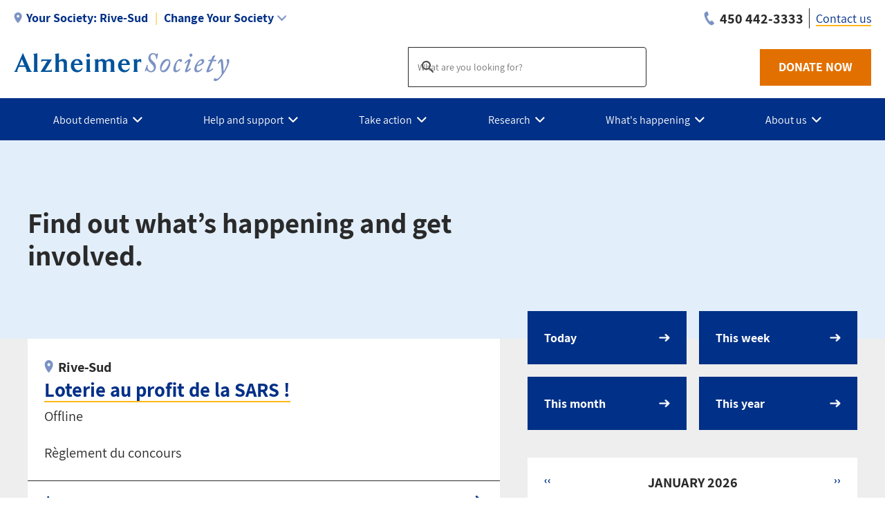

--- FILE ---
content_type: text/html; charset=UTF-8
request_url: https://alzheimer.ca/rivesud/en/whats-happening/event-calendar
body_size: 17568
content:
<!DOCTYPE html>
<html lang="en" dir="ltr" prefix="content: http://purl.org/rss/1.0/modules/content/  dc: http://purl.org/dc/terms/  foaf: http://xmlns.com/foaf/0.1/  og: http://ogp.me/ns#  rdfs: http://www.w3.org/2000/01/rdf-schema#  schema: http://schema.org/  sioc: http://rdfs.org/sioc/ns#  sioct: http://rdfs.org/sioc/types#  skos: http://www.w3.org/2004/02/skos/core#  xsd: http://www.w3.org/2001/XMLSchema# ">
  <head>
    <meta name="msvalidate.01" content="3F81C47E905ED28ECEDE9D4E5B9E7822" />
    <!-- Google Tag Manager -->
    <script>(function(w,d,s,l,i){w[l]=w[l]||[];w[l].push({'gtm.start':
    new Date().getTime(),event:'gtm.js'});var f=d.getElementsByTagName(s)[0],
    j=d.createElement(s),dl=l!='dataLayer'?'&l='+l:'';j.async=true;j.src=
    'https://www.googletagmanager.com/gtm.js?id='+i+dl;f.parentNode.insertBefore(j,f);
    })(window,document,'script','dataLayer','GTM-TF44ZGV');</script>
    <!-- End Google Tag Manager -->  
    <meta charset="utf-8" />
<link rel="canonical" href="https://alzheimer.ca/rivesud/en/whats-happening/event-calendar" />
<meta name="Generator" content="Drupal 9 (https://www.drupal.org)" />
<meta name="MobileOptimized" content="width" />
<meta name="HandheldFriendly" content="true" />
<meta name="viewport" content="width=device-width, initial-scale=1.0" />
<link rel="icon" href="/rivesud/themes/custom/alz_base/favicon.ico" type="image/vnd.microsoft.icon" />

    <title>Calendar | Alzheimer Society of Rive-Sud</title>
    <link rel="stylesheet" media="all" href="/rivesud/core/themes/stable/css/system/components/ajax-progress.module.css?stmq9e" />
<link rel="stylesheet" media="all" href="/rivesud/core/themes/stable/css/system/components/align.module.css?stmq9e" />
<link rel="stylesheet" media="all" href="/rivesud/core/themes/stable/css/system/components/autocomplete-loading.module.css?stmq9e" />
<link rel="stylesheet" media="all" href="/rivesud/core/themes/stable/css/system/components/fieldgroup.module.css?stmq9e" />
<link rel="stylesheet" media="all" href="/rivesud/core/themes/stable/css/system/components/container-inline.module.css?stmq9e" />
<link rel="stylesheet" media="all" href="/rivesud/core/themes/stable/css/system/components/clearfix.module.css?stmq9e" />
<link rel="stylesheet" media="all" href="/rivesud/core/themes/stable/css/system/components/details.module.css?stmq9e" />
<link rel="stylesheet" media="all" href="/rivesud/core/themes/stable/css/system/components/hidden.module.css?stmq9e" />
<link rel="stylesheet" media="all" href="/rivesud/core/themes/stable/css/system/components/item-list.module.css?stmq9e" />
<link rel="stylesheet" media="all" href="/rivesud/core/themes/stable/css/system/components/js.module.css?stmq9e" />
<link rel="stylesheet" media="all" href="/rivesud/core/themes/stable/css/system/components/nowrap.module.css?stmq9e" />
<link rel="stylesheet" media="all" href="/rivesud/core/themes/stable/css/system/components/position-container.module.css?stmq9e" />
<link rel="stylesheet" media="all" href="/rivesud/core/themes/stable/css/system/components/progress.module.css?stmq9e" />
<link rel="stylesheet" media="all" href="/rivesud/core/themes/stable/css/system/components/reset-appearance.module.css?stmq9e" />
<link rel="stylesheet" media="all" href="/rivesud/core/themes/stable/css/system/components/resize.module.css?stmq9e" />
<link rel="stylesheet" media="all" href="/rivesud/core/themes/stable/css/system/components/sticky-header.module.css?stmq9e" />
<link rel="stylesheet" media="all" href="/rivesud/core/themes/stable/css/system/components/system-status-counter.css?stmq9e" />
<link rel="stylesheet" media="all" href="/rivesud/core/themes/stable/css/system/components/system-status-report-counters.css?stmq9e" />
<link rel="stylesheet" media="all" href="/rivesud/core/themes/stable/css/system/components/system-status-report-general-info.css?stmq9e" />
<link rel="stylesheet" media="all" href="/rivesud/core/themes/stable/css/system/components/tabledrag.module.css?stmq9e" />
<link rel="stylesheet" media="all" href="/rivesud/core/themes/stable/css/system/components/tablesort.module.css?stmq9e" />
<link rel="stylesheet" media="all" href="/rivesud/core/themes/stable/css/system/components/tree-child.module.css?stmq9e" />
<link rel="stylesheet" media="all" href="/rivesud/modules/contrib/webform/css/webform.element.message.css?stmq9e" />
<link rel="stylesheet" media="all" href="/rivesud/core/themes/stable/css/views/views.module.css?stmq9e" />
<link rel="stylesheet" media="all" href="/rivesud/modules/contrib/calendar/css/calendar.css?stmq9e" />
<link rel="stylesheet" media="all" href="/rivesud/modules/contrib/calendar/css/calendar_multiday.css?stmq9e" />
<link rel="stylesheet" media="all" href="/rivesud/modules/contrib/ckeditor_accordion/css/ckeditor-accordion.css?stmq9e" />
<link rel="stylesheet" media="all" href="/rivesud/modules/contrib/webform/css/webform.ajax.css?stmq9e" />
<link rel="stylesheet" media="all" href="/rivesud/modules/contrib/webform/css/webform.theme.classy.css?stmq9e" />
<link rel="stylesheet" media="all" href="/rivesud/core/themes/stable/css/core/assets/vendor/normalize-css/normalize.css?stmq9e" />
<link rel="stylesheet" media="all" href="/rivesud/core/themes/stable/css/core/normalize-fixes.css?stmq9e" />
<link rel="stylesheet" media="all" href="/rivesud/core/themes/classy/css/components/action-links.css?stmq9e" />
<link rel="stylesheet" media="all" href="/rivesud/core/themes/classy/css/components/breadcrumb.css?stmq9e" />
<link rel="stylesheet" media="all" href="/rivesud/core/themes/classy/css/components/button.css?stmq9e" />
<link rel="stylesheet" media="all" href="/rivesud/core/themes/classy/css/components/collapse-processed.css?stmq9e" />
<link rel="stylesheet" media="all" href="/rivesud/core/themes/classy/css/components/container-inline.css?stmq9e" />
<link rel="stylesheet" media="all" href="/rivesud/core/themes/classy/css/components/details.css?stmq9e" />
<link rel="stylesheet" media="all" href="/rivesud/core/themes/classy/css/components/exposed-filters.css?stmq9e" />
<link rel="stylesheet" media="all" href="/rivesud/core/themes/classy/css/components/field.css?stmq9e" />
<link rel="stylesheet" media="all" href="/rivesud/core/themes/classy/css/components/form.css?stmq9e" />
<link rel="stylesheet" media="all" href="/rivesud/core/themes/classy/css/components/icons.css?stmq9e" />
<link rel="stylesheet" media="all" href="/rivesud/core/themes/classy/css/components/inline-form.css?stmq9e" />
<link rel="stylesheet" media="all" href="/rivesud/core/themes/classy/css/components/item-list.css?stmq9e" />
<link rel="stylesheet" media="all" href="/rivesud/core/themes/classy/css/components/link.css?stmq9e" />
<link rel="stylesheet" media="all" href="/rivesud/core/themes/classy/css/components/links.css?stmq9e" />
<link rel="stylesheet" media="all" href="/rivesud/core/themes/classy/css/components/menu.css?stmq9e" />
<link rel="stylesheet" media="all" href="/rivesud/core/themes/classy/css/components/more-link.css?stmq9e" />
<link rel="stylesheet" media="all" href="/rivesud/core/themes/classy/css/components/pager.css?stmq9e" />
<link rel="stylesheet" media="all" href="/rivesud/core/themes/classy/css/components/tabledrag.css?stmq9e" />
<link rel="stylesheet" media="all" href="/rivesud/core/themes/classy/css/components/tableselect.css?stmq9e" />
<link rel="stylesheet" media="all" href="/rivesud/core/themes/classy/css/components/tablesort.css?stmq9e" />
<link rel="stylesheet" media="all" href="/rivesud/core/themes/classy/css/components/tabs.css?stmq9e" />
<link rel="stylesheet" media="all" href="/rivesud/core/themes/classy/css/components/textarea.css?stmq9e" />
<link rel="stylesheet" media="all" href="/rivesud/core/themes/classy/css/components/ui-dialog.css?stmq9e" />
<link rel="stylesheet" media="all" href="/rivesud/core/themes/classy/css/components/messages.css?stmq9e" />
<link rel="stylesheet" media="all" href="/rivesud/core/themes/classy/css/components/progress.css?stmq9e" />
<link rel="stylesheet" media="all" href="/rivesud/core/themes/classy/css/components/node.css?stmq9e" />
<link rel="stylesheet" media="all" href="/rivesud/themes/custom/alz_base/css/normalize-min.css?stmq9e" />
<link rel="stylesheet" media="all" href="/rivesud/themes/custom/alz_base/css/style.css?stmq9e" />
<link rel="stylesheet" media="all" href="/rivesud/themes/custom/alz_base/css/custom.css?stmq9e" />
<link rel="stylesheet" media="print" href="/rivesud/themes/custom/alz_base/css/print.css?stmq9e" />
<link rel="stylesheet" media="all" href="/rivesud/themes/custom/alz_base/css/fp2024.css?stmq9e" />
<link rel="stylesheet" media="all" href="/rivesud/themes/custom/alz_base/css/fp2024hf.css?stmq9e" />
<link rel="stylesheet" media="all" href="/rivesud/themes/custom/alz_base/js/menu/menu.css?stmq9e" />

    <script src="https://connect.facebook.net/fr_FR/sdk.js#xfbml=1&amp;version=v3.2" defer async crossorigin="anonymous"></script>

    <meta http-equiv="Content-Security-Policy" content="upgrade-insecure-requests">
  </head>
  <body class="path-whats-happening">
    <!-- Google Tag Manager (noscript) -->
    <noscript><iframe src="https://www.googletagmanager.com/ns.html?id=GTM-TF44ZGV"
    height="0" width="0" style="display:none;visibility:hidden"></iframe></noscript>
    <!-- End Google Tag Manager (noscript) -->  
        <a href="#main-content" class="visually-hidden focusable skip-link">
      Skip to main content
    </a>
    
      <div class="dialog-off-canvas-main-canvas" data-off-canvas-main-canvas>
    
<div class="admin-container">
  

  

  <div data-drupal-messages-fallback class="hidden"></div>


</div>

<div class="global-container">

  <header id="global-header">
    
    



 
  
      
          
      

    
  





<section id="global-header__utility">

  <div class="container">

    



 
  
      
          
      <div id="selector__selector-rivesud-block" class="selector__society-selector-blocks">
  
    
      
<h2 class="js-expandmore"><span class="wrap"><span class="wrapper"><span class="current-society"><span class="current-society--label label">Your Society:</span><strong>Rive-Sud</strong></span><span class="change-society">Change Your Society</span></span></span></h2><div class="js-to_expand js-to_expand--local"><div class="wrapper"><div class="selector__current"><address><strong><a href="/rivesud/en">MAIN OFFICE</a></strong><br>1160, boul Nobert<br>Longueuil, Quebec J4K 2P1<br><div class="get-directions"><a href="https://www.google.com/maps/place/1160,+boul+Nobert++Longueuil,+Quebec,+J4K+2P1">Get directions</a></div><div class="phone"><span class="label">Phone:</span><a href="tel:450 442-3333">450 442-3333</a></div><div class="email"><span class="label">Email:</span><a href="/cdn-cgi/l/email-protection#066f68606946676a7c6e636f6b6374746f7063757362286567"><span class="__cf_email__" data-cfemail="7d14131b123d1c110715181410180f0f140b180e0819531e1c">[email&#160;protected]</span></a></div></address><ul><li><a href="/rivesud/en/contact">Contact us</a></li><li><a href="/rivesud/help-support/programs-services">Our programs and services</a></li><li><a href="/en/whats-happening/event-calendar?society_id=5">See what's happening</a></li></ul></div><div class="selector__listing--local"><strong>Quebec Societies:</strong><ul><li><a data-society="abitibi" href="/abitibi/fr">Abitibi-Témiscamingue</a></li><li><a data-society="bassaintlaurent" href="/bassaintlaurent/fr">Bas-Saint-Laurent</a></li><li><a href="https://www.alzheimergranby.ca/" target="_blank">Brome-Missisquoi et Haute-Yamaska</a></li><li><a data-society="centreduquebec" href="/centreduquebec/fr">Centre-du-Québec</a></li><li><a href="http://www.alzheimerchap.qc.ca/" target="_blank">Chaudière-Appalaches</a></li><li><a href="http://www.societealzheimercotenord.com/" target="_blank">Côte-Nord</a></li><li><a data-society="estrie" href="/estrie/fr">Estrie</a></li><li><a href="https://sagim.ca/" target="_blank">Gaspésie–Îles-de-la-Madeleine</a></li><li><a href="http://www.sahr.ca/" target="_blank">Haut-Richelieu</a></li><li><a href="http://www.sadl.org/" target="_blank">Lanaudière</a></li><li><a href="http://www.alzheimerlaurentides.com/" target="_blank">Laurentides</a></li><li><a href="http://www.alzheimerlaval.org/" target="_blank">Laval</a></li><li><a href="http://www.alzheimermvp.com/" target="_blank">Maskoutains-Vallée des Patriotes</a></li><li><a href="https://alzheimer.ca/mauricie/" target="_blank">Mauricie</a></li><li><a href="http://www.alzheimermontreal.ca/" target="_blank">Montréal</a></li><li><a href="https://alzheimeroutaouais.com/" target="_blank">Outaouais</a></li><li><a href="http://www.societealzheimerdequebec.com/" target="_blank">Québec</a></li><li><a data-society="rivesud" href="/rivesud/en">Rive-Sud</a></li><li><a href="http://www.alzheimerslsj.com/" target="_blank">Saguenay-Lac-Saint-Jean</a></li><li><a data-society="suroit" href="/suroit/en">Suroît</a></li></ul></div><div class="selector__listing"><strong>Provincial Societies:</strong><ul><li><a class="province-selector" data-society="canada" href="/en/">Canada - National site</a></li><li><a class="province-selector" data-society="alberta" href="/ab/en/">Alberta and Northwest Territories</a></li><li><a class="province-selector" data-society="bc" href="/bc/en/">British Columbia</a></li><li><a href="https://alzheimer.mb.ca/" target="_blank">Manitoba</a></li><li><a class="province-selector" data-society="new brunswick" href="/nb/en/">New Brunswick</a></li><li><a class="province-selector" data-society="nl" href="/nl/en/">Newfoundland and Labrador</a></li><li><a class="province-selector" data-society="ns" href="/ns/en/">Nova Scotia</a></li><li><a class="province-selector" data-society="ontario" href="/on/en/">Ontario</a></li><li><a class="province-selector" data-society="pei" href="/pei/en/">Prince Edward Island</a></li><li><a class="province-selector" data-society="federationquebecoise" href="/federationquebecoise/en/">Quebec</a></li><a class="province-selector" data-society="saskatchewan" href="/sk/en/">Saskatchewan</a></li></ul></div></div></div>
  </div>
      <div  id="branding__phone-rivesud-block" class="branding__society-phone-blocks">
  
    
      
<a class="call" href="tel:450 442-3333" title="Call us"><span>450 442-3333</span></a>
  </div>
      

<nav role="navigation" aria-labelledby="block-utility-rivesud-menu" id="menu__utility-rivesud-block" class="menu__society-utility-blocks">
            
  <h2 class="visually-hidden" id="block-utility-rivesud-menu">Utility - Rivesud</h2>
  

        

<ul><li><a href="https://alzheimer.ca/rivesud/en/about-us/our-team">Contact us</a></li></ul>
  </nav>

    
  





        
  </div>
</section>

<section id="global-header__branding">

  <div class="container">

    <div id="branding__logo">

      




<a rel="home"  title="Alzheimer Society of Rive-Sud" href="https://alzheimer.ca/rivesud/en">

  <picture>
          <source srcset="/rivesud/themes/custom/alz_base/logo.png, /rivesud/themes/custom/alz_base/logo@2x.png 2x">
      <img src="/rivesud/themes/custom/alz_base/logo.png" alt="Alzheimer Society of Rive-Sud">
      </picture>  

</a>
    </div>

    <div id="branding__menu-toggle">

      <a href="https://alzheimer.ca/rivesud/en" class="triggerlink closed">

        MENU

      </a>

    </div>

    


 
  
      
          
      <div id="branding__search-rivesud-block" class="branding__society-search-blocks">
  
    
      
<script data-cfasync="false" src="/cdn-cgi/scripts/5c5dd728/cloudflare-static/email-decode.min.js"></script><script async src="https://cse.google.com/cse.js?cx=017137746450529000707:jxs2bg99idk"></script><div class="gcse-searchbox-only" data-resultsUrl="https://alzheimer.ca/rivesud/en/search"></div>
  </div>
      <div  id="branding__phone-rivesud-block" class="branding__society-phone-blocks">
  
    
      
<a class="call" href="tel:450 442-3333" title="Call us"><span>450 442-3333</span></a>
  </div>
      <div id="branding__donate-rivesud-block" class="branding__society-donate-blocks">
  
    
      
<a class="donate-button" href="https://www.jedonneenligne.org/societealzheimerrivesud/">DONATE NOW</a>
  </div>

    
  





  </div>

</section>

<section id="global-header__menu">
  <span data-nosnippet>
  


 
  
      
          
      <div id="menu__menu-rivesud-block" class="menu__society-menu-blocks">
  
    
      

<div class="item-list--menu"><ul id="topmenu"><li class="heading has_children"><a href="https://alzheimer.ca/en/about-dementia"><span>About dementia</span></a><div class="submenucontainer"><ul class="submenu"><li class="has_children"><a href="https://alzheimer.ca/en/about-dementia/what-dementia">What is dementia?</a><ul class="innermenu"><li><a href="https://alzheimer.ca/en/about-dementia/what-dementia">What is dementia?</a><span>The term "dementia" doesn't actually refer to one, specific disease. Rather, it's an overall term for a set of symptoms that are caused by disorders affecting the brain.</span></li><li><a href="https://alzheimer.ca/en/about-dementia/what-dementia/common-questions-about-dementia">Common questions about dementia</a><span>Get the answers to the most common questions about dementia.</span></li><li class="last"><a href="https://alzheimer.ca/en/about-dementia/what-dementia/dementia-numbers-canada">Dementia numbers in Canada</a><span>The Alzheimer Society is committed to providing accurate and reliable data on dementia in Canada. Statistics listed on this page are the most current available and are updated periodically when new reports and studies are issued.</span></li></li></ul><li class="has_children"><a href="https://alzheimer.ca/en/about-dementia/what-alzheimers-disease">What is Alzheimer's disease?</a><ul class="innermenu"><li><a href="https://alzheimer.ca/en/about-dementia/what-alzheimers-disease">What is Alzheimer's disease?</a><span>Alzheimer's disease is a chronic neurodegenerative disease that destroys brain cells, causing thinking ability and memory to deteriorate over time. Alzheimer's disease is not a normal part of aging, and is irreversible.</span></li><li><a href="https://alzheimer.ca/en/about-dementia/what-alzheimers-disease/history-behind-alzheimers-disease">The history behind Alzheimer's disease</a><span>While Alzheimer's has always been with us, attempts to understand and identify the disease and its impact didn't come about until very recently in human history.</span></li><li><a href="https://alzheimer.ca/en/about-dementia/what-alzheimers-disease/difference-between-alzheimers-disease-other-dementia">The difference between Alzheimer's disease and other dementia</a><span>Alzheimer's disease and dementia do not mean the same thing. Understand the difference on this page.</span></li><li><a href="https://alzheimer.ca/en/about-dementia/what-alzheimers-disease/how-alzheimers-disease-changes-brain">How Alzheimer's disease changes the brain</a><span>Alzheimer's disease can change the brain in many different ways, On this page, read about some of the changes you may expect as the disease progresses.</span></li><li><a href="https://alzheimer.ca/en/about-dementia/what-alzheimers-disease/stages-alzheimers-disease">The stages of Alzheimer's disease</a><span>Alzheimer's disease is usually described in terms of stages, indicating the severity of the symptoms. Learn about the stages on this page, from early stage to end of life.</span></li><li class="last"><a href="https://alzheimer.ca/en/about-dementia/what-alzheimers-disease/genetic-testing-alzheimers-disease">Genetic testing and Alzheimer's disease</a><span>Genetic testing can sometimes help identify whether a person has a high or low chance of developing Alzheimer's disease. On this page, find out more about genetic testing for Alzheimer's and whether it applies to you.</span></li></li></ul><li class="has_children"><a href="https://alzheimer.ca/en/about-dementia/other-types-dementia">Other types of dementia</a><ul class="innermenu"><li><a href="https://alzheimer.ca/en/about-dementia/other-types-dementia">Other types of dementia</a><span>While Alzheimer's disease is the most common type of dementia, there are other types as well. Learn about them here.</span></li><li><a href="https://alzheimer.ca/en/about-dementia/other-types-dementia/late-nc">LATE-NC</a><span>Limbic-predominant age-related TDP-43 encephalopathy (or LATE-NC) is the most recently identified form of dementia, noted for its close similarity to Alzheimer’s.</span></li><li><a href="https://alzheimer.ca/en/about-dementia/other-types-dementia/dementia-lewy-bodies">Dementia with Lewy bodies</a><span>Dementia with Lewy bodies – caused by abnormal 'Lewy bodies' deposits of protein called alpha-synuclein inside of the brain's nerve cells –  shares many similarities with Parkinson’s disease.</span></li><li><a href="https://alzheimer.ca/en/about-dementia/other-types-dementia/frontotemporal-dementia">Frontotemporal dementia</a><span>Frontotemporal dementia is an umbrella term for a group of rare disorders that primarily affect the areas of the brain associated with personality and behaviour.</span></li><li><a href="https://alzheimer.ca/en/about-dementia/other-types-dementia/mixed-dementia">Mixed dementia</a><span>It's possible for someone to have more than one type of dementia. When this happens, it's known as mixed dementia.</span></li><li><a href="https://alzheimer.ca/en/about-dementia/other-types-dementia/vascular-dementia">Vascular dementia</a><span>The most common type of dementia after Alzheimer's disease, vascular dementia occurs when the brain’s blood supply is blocked or damaged, causing brain cells to be deprived of oxygen and die.</span></li><li><a href="https://alzheimer.ca/en/about-dementia/other-types-dementia/young-onset-dementia">Young-onset dementia</a><span>When symptoms of dementia start before the age of 65, we use the term "young onset dementia."</span></li><li><a href="https://alzheimer.ca/en/about-dementia/other-types-dementia/rare-types-dementia">Rare types of dementia</a><span>There are many conditions that, in rare cases, can lead to dementia. Learn about them in this section.</span></li><li class="last"><a href="https://alzheimer.ca/en/about-dementia/other-types-dementia/conditions-related-dementia">Conditions related to dementia</a><span>Learn about conditions similar to dementia in this section.</span></li></li></ul><li class="has_children"><a href="https://alzheimer.ca/en/about-dementia/do-i-have-dementia">Do I have dementia?</a><ul class="innermenu"><li><a href="https://alzheimer.ca/en/about-dementia/do-i-have-dementia">Do I have dementia?</a><span>If you're unsure whether you have dementia, this section will help you. Get answers to common questions. Recognize what's a warning sign and what's part of normal aging. Know when it may be time to seek a diagnosis.</span></li><li><a href="https://alzheimer.ca/en/about-dementia/do-i-have-dementia/10-warning-signs-dementia">The 10 warning signs of dementia</a><span>Whether you’re concerned for yourself or someone you care about, it's important to know the warning signs of dementia so you can ensure an early diagnosis. Here are 10 of the most common warning signs for dementia.</span></li><li><a href="https://alzheimer.ca/en/about-dementia/do-i-have-dementia/differences-between-normal-aging-dementia">The differences between normal aging and dementia</a><span>If you are experiencing difficulties with memory, know that they may not be signs of dementia. It could be memory loss as a part of normal aging.</span></li><li class="last"><a href="https://alzheimer.ca/en/about-dementia/do-i-have-dementia/how-get-tested-dementia">How to get tested for dementia</a><span>If you or someone you know is concerned about having dementia, it’s important that you can identify the warning signs, know when to talk to your doctor and understand how dementia is diagnosed. Follow these steps.</span></li></li></ul><li class="has_children"><a href="https://alzheimer.ca/en/about-dementia/how-can-i-prevent-dementia">How can I prevent dementia?</a><ul class="innermenu"><li><a href="https://alzheimer.ca/en/about-dementia/how-can-i-prevent-dementia">How can I prevent dementia?</a><span>The most effective way to prevent Alzheimer's disease and other dementias is to minimize the risk factors and make healthy lifestyle choices that benefit both your body and brain.</span></li><li><a href="https://alzheimer.ca/en/about-dementia/how-can-i-prevent-dementia/brain-healthy-tips-reduce-your-risk-dementia">Brain-healthy tips to reduce your risk of dementia</a><span>This page lists evidence-based tips and strategies to help you lead a healthy, balanced lifestyle that protects your brain and reduces your risk of dementia.</span></li><li><a href="https://alzheimer.ca/en/about-dementia/how-can-i-prevent-dementia/diabetes">Diabetes and dementia</a><span>What's the connection between diabetes and dementia? Learn more about this particular risk factor for dementia.</span></li><li class="last"><a href="https://alzheimer.ca/en/about-dementia/how-can-i-prevent-dementia/risk-factors-dementia">Risk factors for dementia</a><span>When it comes to dementia, there are risk factors you can change, and risk factors you cannot. Learn about both types on this page, as well as unproven risks that need more evidence to be considered valid.</span></li></li></ul><li class="has_children"><a href="https://alzheimer.ca/en/about-dementia/how-can-i-treat-dementia">How can I treat dementia?</a><ul class="innermenu"><li><a href="https://alzheimer.ca/en/about-dementia/how-can-i-treat-dementia">How can I treat dementia?</a><span>There are currently no treatments that can reverse cognitive decline brought on by dementia. However, there are approaches you can take that can help you fight symptoms and maintain your quality of life for as long as possible.</span></li><li><a href="https://alzheimer.ca/en/about-dementia/how-can-i-treat-dementia/medications-approved-treat-alzheimers-disease">Medications approved to treat Alzheimer's disease</a><span>There are no treatments today that can cure Alzheimer’s disease. However, there are currently four medications, approved by Health Canada, that can treat symptoms of the disease. Learn about them on this page.</span></li><li><a href="https://alzheimer.ca/en/about-dementia/how-can-i-treat-dementia/alternative-treatments-dementia">Alternative treatments for dementia</a><span>There are other ways to treat dementia that don't involve taking medications. However, it's important to know which alternative treatments have the evidence that proves that they are effective.</span></li><li><a href="https://alzheimer.ca/en/about-dementia/how-can-i-treat-dementia/potential-treatments-dementia">Potential treatments for dementia</a><span>Learn about the rigorous process to get a potential treatment for Alzheimer's disease or another type of dementia approved and available for the public.</span></li><li><a href="https://alzheimer.ca/en/about-dementia/how-can-i-treat-dementia/cannabis-treatment-dementia">Cannabis and the treatment of dementia</a><span>While there is ongoing promising research on the effects of cannabis, there is currently no evidence that cannabis is useful for the treatment or prevention of Alzheimer’s disease.</span></li><li class="last"><a href="https://alzheimer.ca/en/about-dementia/how-can-i-treat-dementia/risk-using-antipsychotic-medications-treat-dementia">The risk of using antipsychotic medications to treat dementia</a><span>The Alzheimer Society recommends that antipsychotics only be used as a last resort to treat behavioural and psychological symptoms of dementia, especially in older adults. Instead, person-centred care is recommended as a first measure.</span></li></li></ul><li class="last has_children"><a href="https://alzheimer.ca/en/about-dementia/stigma-against-dementia">Stigma against dementia</a><ul class="innermenu"><li><a href="https://alzheimer.ca/en/about-dementia/stigma-against-dementia">Stigma against dementia</a><span>Stigma is one of the biggest barriers for people living with dementia to live fully with dignity and respect. Help us fight stigma by learning more about its effects and taking steps to reduce its impact.</span></li><li><a href="https://alzheimer.ca/en/about-dementia/stigma-against-dementia/10-easy-ways-fight-stigma-against-dementia">10 easy ways to fight stigma against dementia</a><span>Fighting stigma is easier than you think. Learn how you can make a positive impact on the lives of people living with dementia.</span></li><li><a href="https://alzheimer.ca/en/about-dementia/stigma-against-dementia/how-canadians-perceive-dementia">How Canadians perceive dementia</a><span>Many Canadians acknowledge that people living with dementia regularly experience many forms of stigma.  But there is still more work to be done to reduce stigma. Understand the results from our most recent Awareness Survey.</span></li><li><a href="https://alzheimer.ca/en/about-dementia/stigma-against-dementia/myths-realities-dementia">Myths and realities of dementia</a><span>Myths and misconceptions about Alzheimer's disease and dementia abound – what it is, who gets it, and how it affects the people who have it. These myths stand in the way of understanding the disease and helping those affected.</span></li><li class="last"><a href="https://alzheimer.ca/en/about-dementia/stigma-against-dementia/what-does-stigma-against-dementia-look">What does stigma against dementia look like?</a><span>Stigma not only hurts people living with dementia, it discourages their families from confiding in others or getting the support they need. On this page, learn how to recognize stigma against dementia.</span></li></li></ul></ul><ul class="description--panel"><li><a class="panel-link" href="https://alzheimer.ca/en/about-dementia">About dementia</a><span>In this section, learn more about dementia, including its most common type (Alzheimer's disease), other types of dementia and evidence-based recommendations on preventing and treating the disease.</span></li></ul><div class="infobox"></div></li><li class="heading has_children"><a href="https://alzheimer.ca/rivesud/en/help-support"><span>Help and support</span></a><div class="submenucontainer"><ul class="submenu"><li class="has_children"><a href="https://alzheimer.ca/rivesud/en/help-support/programs-services">Programs and services</a><ul class="innermenu"><li><a href="https://alzheimer.ca/rivesud/en/help-support/programs-services">Programs and services</a><span>Find out what programs and services are available to you at the Alzheimer Society Suroît, whether you are a person living with dementia, a family member or a healthcare professional or provider.</span></li><li><a href="https://alzheimer.ca/rivesud/en/help-support/programs-services/caregiver-training-art-living-workshops">Caregiver Training & “Art of Living” Workshops</a><span></span></li><li><a href="https://alzheimer.ca/rivesud/en/help-support/programs-services/day-center-respite-halt">Day Center and Respite Halt</a><span>The Alzheimer Society Rive-Sud has two day care centers: Day Center, in Longueuil, and Respite Halt, in La Prairie.</span></li><li><a href="https://alzheimer.ca/rivesud/en/help-support/programs-services/lembellie">L'Embellie</a><span>L'Embellie is for people in the early stage of Alzheimer’s disease or other neurocognitive disorders.</span></li><li><a href="https://alzheimer.ca/rivesud/en/help-support/programs-services/training-workshops-caregivers">Training Workshops for Caregivers</a><span>The objective of these workshops is to provide tools and information to the caregivers by allowing them to acquire means to face their situation and possibly improve it.</span></li><li><a href="https://alzheimer.ca/rivesud/en/help-support/programs-services/coffee-gatherings-partners">Coffee-Gatherings for Partners</a><span>Who do these groups concern? These groups are for the partner of a person suffering from Alzheimer’s disease or from another major neurocognitive disorder.</span></li><li><a href="https://alzheimer.ca/rivesud/en/help-support/programs-services/telephonein-person-consultations">Telephone consultation</a><span></span></li><li class="last"><a href="https://alzheimer.ca/rivesud/en/help-support/programs-services/respite-program">Respite program</a><span></span></li></li></ul><li class="has_children"><a href="https://alzheimer.ca/en/help-support/im-living-dementia">I'm living with dementia</a><ul class="innermenu"><li><a href="https://alzheimer.ca/en/help-support/im-living-dementia">I'm living with dementia</a><span>Our mission is to support you. The Alzheimer Society can provide you with the information and resources to help you manage your diagnosis, assert your rights, live well with dementia, plan for your future and more.</span></li><li><a href="https://alzheimer.ca/en/help-support/im-living-dementia/first-steps-after-diagnosis">First steps after diagnosis</a><span>You've likely been worried and anxious about the changes you're seeing in yourself. Now that you've been diagnosed, know that there are education and resources to support you. Learn the first steps to living well with dementia.</span></li><li><a href="https://alzheimer.ca/en/help-support/im-living-dementia/talking-about-your-diagnosis">Talking about your diagnosis</a><span>If you've just been diagnosed with dementia, you may need some time before sharing the news – or you may want to talk about it right away. However your approach, this page can help you with strategies for communication.</span></li><li><a href="https://alzheimer.ca/en/help-support/im-living-dementia/managing-changes-your-abilities">Managing the changes in your abilities</a><span>Dementia impacts your cognitive, emotional, physical and social abilities. Understand how these changes can affect you, and know how you can prepare and adjust accordingly to live well with dementia.</span></li><li><a href="https://alzheimer.ca/en/help-support/im-living-dementia/living-well-dementia">Living well with dementia</a><span>A diagnosis of dementia does not mean your life is over. This section provides you with strategies to live well with dementia, along with tips and advice from other people who are living with dementia.</span></li><li class="last"><a href="https://alzheimer.ca/en/help-support/im-living-dementia/planning-your-future">Planning for your future</a><span>As your dementia progresses, it can become difficult to make choices about your care, finances and other important decisions. However, there are a number of things you can do now to ensure your wishes are communicated, heard and respected.</span></li></li></ul><li class="has_children"><a href="https://alzheimer.ca/en/help-support/im-caring-person-living-dementia">I'm caring for a person living with dementia</a><ul class="innermenu"><li><a href="https://alzheimer.ca/en/help-support/im-caring-person-living-dementia">I'm caring for a person living with dementia</a><span>Understanding dementia and its progression is vital to ensure that both you and the person with dementia can live as well as possible. We have the resources to support you and your care of the person living with dementia.</span></li><li><a href="https://alzheimer.ca/en/help-support/im-caring-person-living-dementia/what-expect-persons-dementia-progresses">What to expect as the person's dementia progresses</a><span>Caring for someone with dementia can be a great reward but it can be challenging at times. Prepare yourself by knowing what to expect.</span></li><li><a href="https://alzheimer.ca/en/help-support/im-caring-person-living-dementia/looking-after-yourself">Looking after yourself</a><span>Providing care for someone living with dementia takes a tremendous toll on the physical and emotional health of the primary caregiver, yet many caregivers often don't recognize the warning signs, or deny its effects on their health.</span></li><li><a href="https://alzheimer.ca/en/help-support/im-caring-person-living-dementia/understanding-symptoms">Understanding symptoms</a><span>Dementia can affect the personality and behaviour of the person living with the disease. Learn more about understanding and responding to these changes associated with dementia.</span></li><li><a href="https://alzheimer.ca/en/help-support/im-caring-person-living-dementia/providing-day-day-care">Providing day-to-day care</a><span>You want to make every day the best day possible. Caring for someone with dementia can be a great reward but it can be challenging at times.  Prepare yourself with these tips.</span></li><li><a href="https://alzheimer.ca/en/help-support/im-caring-person-living-dementia/ensuring-safety-security">Ensuring safety and security</a><span>Dementia can affect a person’s physical abilities and mental acuity. Learn more about protecting yourself or a family member who has dementia.</span></li><li><a href="https://alzheimer.ca/en/help-support/im-caring-person-living-dementia/long-distance-caregiving">Long distance caregiving</a><span>Today, family members often live at some distance from each other. When a relative needs increasing support, caring from a distance presents additional and special problems.</span></li><li><a href="https://alzheimer.ca/en/help-support/im-caring-person-living-dementia/long-term-care">Long-term care</a><span>When a person living with dementia needs full time support, moving to a long-term care home may be the next step for you and your family.</span></li><li class="last"><a href="https://alzheimer.ca/en/help-support/im-caring-person-living-dementia/end-life-care">End-of-life care</a><span>The needs of people with dementia at the end of life are unique and require special considerations. This section can help you prepare for end of life, make some of the difficult decisions you may face, and cope with the grief and loss you might experience</span></li></li></ul><li class="has_children"><a href="https://alzheimer.ca/en/help-support/i-have-friend-or-family-member-who-lives-dementia">I have a friend or family member who lives with dementia</a><ul class="innermenu"><li><a href="https://alzheimer.ca/en/help-support/i-have-friend-or-family-member-who-lives-dementia">I have a friend or family member who lives with dementia</a><span>Someone you know – a parent, a sibling, a friend, a coworker – has dementia. What can you do to help? Learn more about dementia and how you can be dementia-friendly.</span></li><li><a href="https://alzheimer.ca/en/help-support/i-have-friend-or-family-member-who-lives-dementia/first-steps-families-after-diagnosis">First steps for families after diagnosis</a><span>Knowing the following tips may help make life easier and more enjoyable for you and the person living with dementia as well as to prepare for the future.</span></li><li><a href="https://alzheimer.ca/en/help-support/i-have-friend-or-family-member-who-lives-dementia/understanding-how-your-relationship">Understanding how your relationship may change</a><span>Dementia can change many aspects of a relationship, but not the need for love and affection.</span></li><li><a href="https://alzheimer.ca/en/help-support/i-have-friend-or-family-member-who-lives-dementia/communicating-people-living-dementia">Communicating with people living with dementia</a><span>Understand how dementia affects communication, and learn some useful strategies to help communication throughout the progression of the disease.</span></li><li><a href="https://alzheimer.ca/en/help-support/i-have-friend-or-family-member-who-lives-dementia/ways-help">Ways to help</a><span>Friends, neighbours and extended family are important sources of support for the family. Perhaps you want to help but don't know where to begin. This page will give you some ideas of how you can offer practical help and show that you care.</span></li><li><a href="https://alzheimer.ca/en/help-support/i-have-friend-or-family-member-who-lives-dementia/managing-ambiguous-loss-grief">Managing ambiguous loss and grief</a><span>The issue of loss and grief is one of the most significant issues when supporting people living with dementia and their caregivers. Losses and grieving occur in different ways at all stages in the dementia caregiving journey.</span></li><li><a href="https://alzheimer.ca/en/help-support/i-have-friend-or-family-member-who-lives-dementia/making-meaningful-visits">Making meaningful visits</a><span>Whether you are visiting someone with dementia every day or just once in a while, making the most of your time together will mean a more meaningful visit for both of you!</span></li><li><a href="https://alzheimer.ca/en/help-support/i-have-friend-or-family-member-who-lives-dementia/helping-children-understand-dementia">Helping children understand dementia</a><span>Dementia can be a hard concept for younger children to understand.</span></li><li><a href="https://alzheimer.ca/en/help-support/i-have-friend-or-family-member-who-lives-dementia/helping-teens-understand-dementia">Helping teens understand dementia</a><span>This page can help you give teenagers information they can use to understand what's happening.</span></li><li class="last"><a href="https://alzheimer.ca/en/help-support/i-have-friend-or-family-member-who-lives-dementia/holidays-special-occasions">Holidays and special occasions</a><span>For some of us, holidays or other special life events can be stressful, particularly if you are a caregiver or a person living with dementia. Unfamiliar places, large groups of people, noise and a hectic pace can create a lot of anxiety.</span></li></li></ul><li class="has_children"><a href="https://alzheimer.ca/en/help-support/im-healthcare-provider">I'm a healthcare provider</a><ul class="innermenu"><li><a href="https://alzheimer.ca/en/help-support/im-healthcare-provider">I'm a healthcare provider</a><span>Learn more about dementia and how you can ensure quality person-centred care for people living with the disease.</span></li><li><a href="https://alzheimer.ca/en/help-support/im-healthcare-provider/providing-person-centred-care">Providing person-centred care</a><span>Fostering a person-centred approach to care will improve the quality of care for people with dementia and their families.</span></li><li><a href="https://alzheimer.ca/en/help-support/im-healthcare-provider/person-centred-care-people-dementia-living-care-homes">Person-centred care of people with dementia living in care homes</a><span>The Alzheimer Society of Canada looked for evidence-based research that shows how to successfully implement person-centred programs and practices in long-term care homes. Here is the result.</span></li><li><a href="https://alzheimer.ca/en/help-support/im-healthcare-provider/diagnosis-screening">Diagnosis and screening</a><span>Tools for healthcare professionals to support dementia screening, assessment, and early diagnosis.</span></li><li><a href="https://alzheimer.ca/en/help-support/im-healthcare-provider/making-referral-first-link">Making a referral with First Link®</a><span>Find out how you can use First Link® to refer a person newly diagnosed with dementia to their local Alzheimer Society, connecting them to help and support in their community.</span></li><li><a href="https://alzheimer.ca/en/help-support/im-healthcare-provider/addressing-ambiguous-loss-grief-healthcare-provider">Addressing ambiguous loss and grief as a healthcare provider</a><span>Practical resources to help healthcare professionals understand loss and grief associated with dementia.</span></li><li><a href="https://alzheimer.ca/en/help-support/im-healthcare-provider/professional-development">Professional development</a><span>A selection of training and e-learning modules as well as useful resources.</span></li><li class="last"><a href="https://alzheimer.ca/en/help-support/im-healthcare-provider/other-resources-tools-healthcare-providers">Other resources and tools for healthcare providers</a><span>Get resources on driving, pain, dementia research, self-management, long-term care and more.</span></li></li></ul><li><a href="https://alzheimer.ca/en/help-support/im-first-responder">I'm a first responder</a><li><a href="https://alzheimer.ca/en/help-support/im-financial-professional">I'm a financial professional</a><li class="last has_children"><a href="https://alzheimer.ca/en/help-support/dementia-resources">Dementia resources</a><ul class="innermenu"><li><a href="https://alzheimer.ca/en/help-support/dementia-resources">Dementia resources</a><span>Looking for more information on dementia? Get brochures, videos, our recommendations for assistive products and more.</span></li><li><a href="https://alzheimer.ca/en/help-support/dementia-resources/national-resource-library">National resource library</a><span>Browse our resource library to learn more about dementia. We cover a wide range of topics and audiences.</span></li><li><a href="https://alzheimer.ca/en/help-support/dementia-resources/information-other-languages">Information in other languages</a><span>The Alzheimer Society of Canada presents all its information in English and French. The links here provide information about Alzheimer’s disease and other dementias in other languages.</span></li><li><a href="https://alzheimer.ca/en/help-support/dementia-resources/managing-through-covid-19">Managing through COVID-19</a><span></span></li><li><a href="https://alzheimer.ca/en/help-support/dementia-resources/shopping-assistive-products">Shopping for assistive products</a><span>Assistive devices can help individuals perform a task that they might otherwise be unable to do, or simply make the task easier and safer to perform.</span></li><li class="last"><a href="https://alzheimer.ca/en/help-support/dementia-resources/video-resources">Video resources</a><span>These videos can help you understand more about dementia, know what to expect and how to provide dementia care.</span></li></li></ul></ul><ul class="description--panel"><li><a class="panel-link" href="https://alzheimer.ca/rivesud/en/help-support">Help and support</a><span> Whether you want to learn more about the programs and services we offer, or find dementia-related information specific to your needs, the Alzheimer Society has the education and resources to help you.</span></li></ul><div class="infobox"></div></li><li class="heading has_children"><a href="https://alzheimer.ca/rivesud/en/take-action"><span>Take action</span></a><div class="submenucontainer"><ul class="submenu"><li><a href="https://alzheimer.ca/rivesud/en/take-action/become-member">Become a member</a><li><a href="https://alzheimer.ca/rivesud/en/take-action/inspiring-testimonies">The inspiring testimonies</a><li class="has_children"><a href="https://alzheimer.ca/en/take-action/become-dementia-friendly">Become dementia-friendly</a><ul class="innermenu"><li><a href="https://alzheimer.ca/en/take-action/become-dementia-friendly">Become dementia-friendly</a><span>By understanding the everyday experiences of people living with dementia, you can better accommodate their needs and help them live well. Becoming dementia-friendly will make a direct impact on the people living with dementia in your community.</span></li><li><a href="https://alzheimer.ca/en/take-action/become-dementia-friendly/dementia-friendly-canada">Dementia-Friendly Canada</a><span>By the end of the decade, almost one million Canadians will live with dementia. The impact of dementia is and will continue to be felt across all borders, sectors and cultures. We must act and build a dementia-friendly Canada now.</span></li><li><a href="https://alzheimer.ca/en/take-action/become-dementia-friendly/meaningful-engagement-people-living-dementia">Meaningful engagement of people living with dementia</a><span>Meaningful engagement is a person-centred approach that encourages and invites people living with dementia to participate in an organization's work with purpose and interest. By practicing meaningful engagement, you can benefit from people living with dem</span></li><li class="last"><a href="https://alzheimer.ca/en/take-action/become-dementia-friendly/using-person-centred-language">Using person-centred language</a><span>The Alzheimer Society has developed language guidelines for anyone who lives with, supports, or works with a person living with dementia or caregiver. These guidelines can help you promote consistent, respectful language around dementia.</span></li></li></ul><li class="has_children"><a href="https://alzheimer.ca/en/take-action/change-minds">Change minds</a><ul class="innermenu"><li><a href="https://alzheimer.ca/en/take-action/change-minds">Change minds</a><span>Learn how you can help us raise awareness and fight stigma against dementia in Canada.</span></li><li><a href="https://alzheimer.ca/en/take-action/change-minds/alzheimers-awareness-month">Alzheimer's Awareness Month</a><span>January is Alzheimer's Awareness Month in Canada. Learn what that means and how you can get involved.</span></li><li><a href="https://alzheimer.ca/en/take-action/change-minds/canadas-national-dementia-strategy">Canada's national dementia strategy</a><span>Learn more about Canada's first ever-national dementia strategy and the importance of having it fully funded.</span></li><li><a href="https://alzheimer.ca/en/take-action/change-minds/canadian-charter-rights-people-dementia">The Canadian Charter of Rights for People with Dementia</a><span>As a person living with dementia, the Charter can help you assert your rights to live free of stigma, benefit from all of Canada's civic and legal rights, participate in policies that affect you and more.</span></li><li><a href="https://alzheimer.ca/en/take-action/change-minds/dementia-journey-survey">Dementia Journey Survey</a><span>The Alzheimer Society of Canada, in partnership with the College of Family Physicians of Canada, is asking you to participate in this 20-minute survey to help us understand your experience with the care you receive from your family physician.</span></li><li class="last"><a href="https://alzheimer.ca/fr/agissez/changer-les-esprits/enquete-sur-votre-experience-de-vie">Enquête sur votre expérience de vie</a><span>La Société Alzheimer vous prie de bien vouloir répondre à cette enquête pour mieux comprendre vos expériences concernant les soins que vous recevez de votre médecin de famille ou d’autres professionnels de la santé.</span></li></li></ul><li class="last"><a href="https://alzheimer.ca/en/take-action/share-your-experiences">Share your experiences</a></ul><ul class="description--panel"><li><a class="panel-link" href="https://alzheimer.ca/rivesud/en/take-action">Take action</a><span>Through your Alzheimer Society, learn how to get involved through donating, fundraising, advocating, volunteering and more!</span></li></ul><div class="infobox"></div></li><li class="heading has_children"><a href="https://alzheimer.ca/en/research"><span>Research</span></a><div class="submenucontainer"><ul class="submenu"><li class="has_children"><a href="https://alzheimer.ca/en/research/alzheimer-society-research-program">The Alzheimer Society Research Program</a><ul class="innermenu"><li><a href="https://alzheimer.ca/en/research/alzheimer-society-research-program">The Alzheimer Society Research Program</a><span>On this page, learn more about the Alzheimer Society Research Program, including funding opportunities for researchers, when applications open and highlights from previous ASRP funded research.</span></li><li><a href="https://alzheimer.ca/en/research/alzheimer-society-research-program/latest-funding-results">Latest funding results</a><span>We're pleased to announce the following 2020 grants and awards for the Alzheimer Society Research Program, funding Canadian researchers in the field of Alzheimer's disease and other dementias, in the following areas of research.</span></li><li class="last"><a href="https://alzheimer.ca/en/research/alzheimer-society-research-program/funding-results-history">Funding results history</a><span>See the past ASRP-funded projects that advanced dementia research in Canada, sorted by year.</span></li></li></ul><li><a href="https://alzheimer.ca/en/research/10-priorities-dementia-research-canada">10 priorities for dementia research in Canada</a><li><a href="https://alzheimer.ca/en/research/meet-our-researchers">Meet our researchers</a><li><a href="https://alzheimer.ca/en/research/participate-research">Participate in research</a><li class="has_children"><a href="https://alzheimer.ca/en/research/information-researchers">Information for researchers</a><ul class="innermenu"><li><a href="https://alzheimer.ca/en/research/information-researchers">Information for researchers</a><span>Are you a researcher currently funded by the Alzheimer Society Research Program, or interested in applying? Get all the information and resources you need in this section.</span></li><li><a href="https://alzheimer.ca/en/research/information-researchers/apply-alzheimer-society-research-program">Apply to the Alzheimer Society Research Program</a><span>Interested in applying to the latest ASRP Research Competition? On this page, learn what to know before applying, when to apply and get answers to frequently asked questions about submissions, awards and grants.</span></li><li><a href="https://alzheimer.ca/en/research/information-researchers/how-asrp-funding-gets-determined">How ASRP funding gets determined</a><span>In 2020, the Alzheimer Society Research Program received over 200 applications. Understand the process that determines which research projects among the final applicants receive funding.</span></li><li><a href="https://alzheimer.ca/en/research/information-researchers/find-participants-your-study">Find participants for your study</a><span>Through the Alzheimer Society Research Portal, you can get connected to people living in Canada who want to do their part in advancing dementia research – and want to participate in a study like yours!</span></li><li class="last"><a href="https://alzheimer.ca/en/research/information-researchers/report-forms-currently-funded-researchers">Report forms for currently funded researchers</a><span>Fill out and submit your progress and final reports, as well as your conference evaluation form.</span></li></li></ul><li><a href="https://alzheimer.ca/en">Latest research news</a><li class="last"><a href="https://alzheimer.ca/en">Reports on dementia</a></ul><ul class="description--panel"><li><a class="panel-link" href="https://alzheimer.ca/en/research">Research</a><span>Research moves us forward. Your support will get us closer to life-altering treatments, better care and cures for Alzheimer's disease and other dementias.</span></li></ul><div class="infobox"></div></li><li class="heading has_children"><a href="http://alzheimer.ca/rivesud/en/whats-happening/latest-news-stories"><span>What's happening</span></a><div class="submenucontainer"><ul class="submenu"><li><a href="http://alzheimer.ca/rivesud/en/whats-happening/latest-news-stories">News and stories</a><li class="last"><a href="http://alzheimer.ca/rivesud/en/whats-happening/event-calendar">Event calendar</a></ul><ul class="description--panel"><li><a class="panel-link" href="http://alzheimer.ca/rivesud/en/whats-happening/latest-news-stories">What's happening</a><span>Get the latest news about dementia, read the stories of people with lived experience and find out about events happening across Canada and near you.</span></li></ul><div class="infobox"></div></li><li class="last heading has_children"><a href="https://alzheimer.ca/rivesud/en/about-us"><span>About us</span></a><div class="submenucontainer"><ul class="submenu"><li><a href="https://alzheimer.ca/rivesud/en/about-us/our-mission">Our mission</a><li><a href="https://alzheimer.ca/rivesud/en/about-us/guiding-principles-values">Guiding Principles and Values</a><li><a href="https://alzheimer.ca/rivesud/en/about-us/board-directors">Board of Directors</a><li><a href="https://alzheimer.ca/rivesud/en/about-us/our-team">Our team</a><li><a href="https://alzheimer.ca/rivesud/en/about-us/our-annual-reports">Our annual reports</a><li><a href="https://alzheimer.ca/rivesud/en/about-us/our-30-years-history-highlights">Our 30 Years of History – Highlights</a><li><a href="https://alzheimer.ca/en/about-us/national-statements">National statements</a><li class="last"><a href="https://alzheimer.ca/en/about-us/alzheimer-society-federation">The Alzheimer Society Federation</a></ul><ul class="description--panel"><li><a class="panel-link" href="https://alzheimer.ca/rivesud/en/about-us">About us</a><span>Acting as the provincial spokesperson for 20 Alzheimer Societies across Quebec, the Federation of Quebec Alzheimer Societies represents, supports and defends the rights of 153,000 Quebecers affected by Alzheimer’s disease and other forms of dementia.</span></li></ul><div class="infobox"></div></li></ul></div>
  </div>

    
  




  </span>
</section>

<section id="global-header__current">

  <div class="container">

    






  </div>

</section>
  </header>

  
  

  

  

  

  <main id="global-main" class="Universal">
    <a id="main-content" tabindex="-1"></a>
    <div class="layout-content">
        <div class="region region-content">
    <div id="block-alz-base-content" class="block block-system block-system-main-block">
  
    
      
<article class="events-calendar">
    <header>
        <div class="container">
            <h1>Find out what’s happening and get involved.</h1>
        </div>
    </header>
    <div>
      <div class="container">
        <main>
                  
        <div class="listing">
      
<article data-history-node-id="3269" role="article" lang="fr" about="/rivesud/fr/whats-happening/events/loterie-au-profit-de-la-sars" class="event-page event-page--teaser teaser">
  <div>
    <h2>
      <a href="/rivesud/fr/whats-happening/events/loterie-au-profit-de-la-sars">Loterie au profit de la SARS !</a>
    </h2>
    <div class="society">
      Rive-Sud
    </div>
    <div class="date">
      
    </div>
    <div class="location">
              Offline
          </div>
    <div class="summary">
      <p>Règlement du concours</p>
    </div>
  </div>
    <a href="/rivesud/fr/whats-happening/events/loterie-au-profit-de-la-sars" title="Loterie au profit de la SARS !">Learn more</a>
</article>    
<article data-history-node-id="3065" role="article" lang="fr" about="/rivesud/fr/whats-happening/events/marche-pour-lalzheimer-ig-gestion-de-patrimoine" class="event-page event-page--teaser teaser">
  <div>
    <h2>
      <a href="/rivesud/fr/whats-happening/events/marche-pour-lalzheimer-ig-gestion-de-patrimoine">Marche pour l&#039;Alzheimer IG Gestion de Patrimoine</a>
    </h2>
    <div class="society">
      Rive-Sud
    </div>
    <div class="date">
      <span class="date-display-range">Sun, May 25, 9:00 am - 1:00 pm</span>
    </div>
    <div class="location">
              Offline
          </div>
    <div class="summary">
      <p>Le 25 mai prochain, participez à la plus grande collecte de fonds populaire au profit de notre organisme.  Faites savoir aux 10 000 personnes atteintes et à leurs proches aidants en Montérégie que vous les soutenez. Plus de détails à venir sous peu !</p>
    </div>
  </div>
    <a href="/rivesud/fr/whats-happening/events/marche-pour-lalzheimer-ig-gestion-de-patrimoine" title="Marche pour l&#039;Alzheimer IG Gestion de Patrimoine">Learn more</a>
</article></div>
  
      
          
        </main>
        <aside>
            

<nav role="navigation" aria-labelledby="block-calendar-menu-menu" id="menu__system-menu-blockcalendar" class="menu__system">
            
  <h2 class="visually-hidden" id="block-calendar-menu-menu">Calendar</h2>
  

        
              <ul class="menu">
                    <li class="menu-item">
        <a href="/rivesud/whats-happening/event-calendar/today">Today</a>
              </li>
                <li class="menu-item">
        <a href="/rivesud/en/whats-happening/event-calendar/week" data-drupal-link-system-path="whats-happening/event-calendar/week">This week</a>
              </li>
                <li class="menu-item">
        <a href="/rivesud/en/whats-happening/event-calendar/month" data-drupal-link-system-path="whats-happening/event-calendar/month">This month</a>
              </li>
                <li class="menu-item">
        <a href="/rivesud/en/whats-happening/event-calendar/year" data-drupal-link-system-path="whats-happening/event-calendar/year">This year</a>
              </li>
        </ul>
  


  </nav>
            <div  class="views-element-container calendar__views" id="calendar__views-blockevents-mini">
  
    
      <div class="events js-view-dom-id-2cc99bfed00075c474d4d9523a13401c5cf8b95c60ba0657344edfc5a4c25c5e">
  
    
      <div class="view-header">
      <h2>January 2026</h2>    <nav class="pager" role="navigation" aria-labelledby="pagination-heading">
        <h4 class="visually-hidden">Pagination</h4 te>
        <ul class="js-pager__items">
                            <li class="pager__item pager__item--previous">
                    <a href="/rivesud/en/ce-qui-se-passe/evenements/mois/202512" title="Go to previous page" rel="prev">
                        <span aria-hidden="true">‹‹</span>
                        <span>Previous</span>
                    </a>
                </li>
                                                    <li class="pager__item pager__item--next">
                    <a href="/rivesud/en/ce-qui-se-passe/evenements/mois/202602" title="Go to next page" rel="next">
                        <span>Next</span>
                        <span aria-hidden="true">››</span>
                    </a>
                </li>
                    </ul>
    </nav>

    </div>
      
      <div class="view-content">
      <div class="calendar-calendar">
  <div class="month-view">
        <table class="mini">
      <thead>
        <tr>
                      <th class="days sun">
              S
            </th>
                      <th class="days mon">
              M
            </th>
                      <th class="days tue">
              T
            </th>
                      <th class="days wed">
              W
            </th>
                      <th class="days thu">
              T
            </th>
                      <th class="days fri">
              F
            </th>
                      <th class="days sat">
              S
            </th>
                  </tr>
      </thead>
      <tbody>
                  <tr>
                        <td id="events-2025-12-28" class="sun mini past past-month has-no-events">
              <div class="month mini-day-off">
      28
  </div>
  <div class="calendar-empty">&nbsp;</div>

            </td>
                        <td id="events-2025-12-29" class="mon mini past past-month has-no-events">
              <div class="month mini-day-off">
      29
  </div>
  <div class="calendar-empty">&nbsp;</div>

            </td>
                        <td id="events-2025-12-30" class="tue mini past past-month has-no-events">
              <div class="month mini-day-off">
      30
  </div>
  <div class="calendar-empty">&nbsp;</div>

            </td>
                        <td id="events-2025-12-31" class="wed mini past past-month has-no-events">
              <div class="month mini-day-off">
      31
  </div>
  <div class="calendar-empty">&nbsp;</div>

            </td>
                        <td id="events-2026-01-01" class="thu mini past has-no-events">
              <div class="month mini-day-off">
      1
  </div>
  <div class="calendar-empty">&nbsp;</div>

            </td>
                        <td id="events-2026-01-02" class="fri mini past has-no-events">
              <div class="month mini-day-off">
      2
  </div>
  <div class="calendar-empty">&nbsp;</div>

            </td>
                        <td id="events-2026-01-03" class="sat mini past has-no-events">
              <div class="month mini-day-off">
      3
  </div>
  <div class="calendar-empty">&nbsp;</div>

            </td>
                      </tr>
                  <tr>
                        <td id="events-2026-01-04" class="sun mini past has-no-events">
              <div class="month mini-day-off">
      4
  </div>
  <div class="calendar-empty">&nbsp;</div>

            </td>
                        <td id="events-2026-01-05" class="mon mini past has-no-events">
              <div class="month mini-day-off">
      5
  </div>
  <div class="calendar-empty">&nbsp;</div>

            </td>
                        <td id="events-2026-01-06" class="tue mini past has-no-events">
              <div class="month mini-day-off">
      6
  </div>
  <div class="calendar-empty">&nbsp;</div>

            </td>
                        <td id="events-2026-01-07" class="wed mini past has-no-events">
              <div class="month mini-day-off">
      7
  </div>
  <div class="calendar-empty">&nbsp;</div>

            </td>
                        <td id="events-2026-01-08" class="thu mini past has-no-events">
              <div class="month mini-day-off">
      8
  </div>
  <div class="calendar-empty">&nbsp;</div>

            </td>
                        <td id="events-2026-01-09" class="fri mini past has-no-events">
              <div class="month mini-day-off">
      9
  </div>
  <div class="calendar-empty">&nbsp;</div>

            </td>
                        <td id="events-2026-01-10" class="sat mini past has-no-events">
              <div class="month mini-day-off">
      10
  </div>
  <div class="calendar-empty">&nbsp;</div>

            </td>
                      </tr>
                  <tr>
                        <td id="events-2026-01-11" class="sun mini past has-no-events">
              <div class="month mini-day-off">
      11
  </div>
  <div class="calendar-empty">&nbsp;</div>

            </td>
                        <td id="events-2026-01-12" class="mon mini past has-no-events">
              <div class="month mini-day-off">
      12
  </div>
  <div class="calendar-empty">&nbsp;</div>

            </td>
                        <td id="events-2026-01-13" class="tue mini today has-no-events">
              <div class="month mini-day-off">
      13
  </div>
  <div class="calendar-empty">&nbsp;</div>

            </td>
                        <td id="events-2026-01-14" class="wed mini future has-no-events">
              <div class="month mini-day-off">
      14
  </div>
  <div class="calendar-empty">&nbsp;</div>

            </td>
                        <td id="events-2026-01-15" class="thu mini future has-no-events">
              <div class="month mini-day-off">
      15
  </div>
  <div class="calendar-empty">&nbsp;</div>

            </td>
                        <td id="events-2026-01-16" class="fri mini future has-no-events">
              <div class="month mini-day-off">
      16
  </div>
  <div class="calendar-empty">&nbsp;</div>

            </td>
                        <td id="events-2026-01-17" class="sat mini future has-no-events">
              <div class="month mini-day-off">
      17
  </div>
  <div class="calendar-empty">&nbsp;</div>

            </td>
                      </tr>
                  <tr>
                        <td id="events-2026-01-18" class="sun mini future has-no-events">
              <div class="month mini-day-off">
      18
  </div>
  <div class="calendar-empty">&nbsp;</div>

            </td>
                        <td id="events-2026-01-19" class="mon mini future has-no-events">
              <div class="month mini-day-off">
      19
  </div>
  <div class="calendar-empty">&nbsp;</div>

            </td>
                        <td id="events-2026-01-20" class="tue mini future has-no-events">
              <div class="month mini-day-off">
      20
  </div>
  <div class="calendar-empty">&nbsp;</div>

            </td>
                        <td id="events-2026-01-21" class="wed mini future has-no-events">
              <div class="month mini-day-off">
      21
  </div>
  <div class="calendar-empty">&nbsp;</div>

            </td>
                        <td id="events-2026-01-22" class="thu mini future has-no-events">
              <div class="month mini-day-off">
      22
  </div>
  <div class="calendar-empty">&nbsp;</div>

            </td>
                        <td id="events-2026-01-23" class="fri mini future has-no-events">
              <div class="month mini-day-off">
      23
  </div>
  <div class="calendar-empty">&nbsp;</div>

            </td>
                        <td id="events-2026-01-24" class="sat mini future has-no-events">
              <div class="month mini-day-off">
      24
  </div>
  <div class="calendar-empty">&nbsp;</div>

            </td>
                      </tr>
                  <tr>
                        <td id="events-2026-01-25" class="sun mini future has-no-events">
              <div class="month mini-day-off">
      25
  </div>
  <div class="calendar-empty">&nbsp;</div>

            </td>
                        <td id="events-2026-01-26" class="mon mini future has-no-events">
              <div class="month mini-day-off">
      26
  </div>
  <div class="calendar-empty">&nbsp;</div>

            </td>
                        <td id="events-2026-01-27" class="tue mini future has-no-events">
              <div class="month mini-day-off">
      27
  </div>
  <div class="calendar-empty">&nbsp;</div>

            </td>
                        <td id="events-2026-01-28" class="wed mini future has-no-events">
              <div class="month mini-day-off">
      28
  </div>
  <div class="calendar-empty">&nbsp;</div>

            </td>
                        <td id="events-2026-01-29" class="thu mini future has-no-events">
              <div class="month mini-day-off">
      29
  </div>
  <div class="calendar-empty">&nbsp;</div>

            </td>
                        <td id="events-2026-01-30" class="fri mini future has-no-events">
              <div class="month mini-day-off">
      30
  </div>
  <div class="calendar-empty">&nbsp;</div>

            </td>
                        <td id="events-2026-01-31" class="sat mini future has-no-events">
              <div class="month mini-day-off">
      31
  </div>
  <div class="calendar-empty">&nbsp;</div>

            </td>
                      </tr>
              </tbody>
    </table>
  </div>
</div>

    </div>
  
          <nav class="pager" role="navigation" aria-labelledby="pagination-heading">
        <h4 class="visually-hidden">Pagination</h4 te>
        <ul class="js-pager__items">
                            <li class="pager__item pager__item--previous">
                    <a href="/rivesud/en/ce-qui-se-passe/evenements/mois/202512" title="Go to previous page" rel="prev">
                        <span aria-hidden="true">‹‹</span>
                        <span>Previous</span>
                    </a>
                </li>
                                                    <li class="pager__item pager__item--next">
                    <a href="/rivesud/en/ce-qui-se-passe/evenements/mois/202602" title="Go to next page" rel="next">
                        <span>Next</span>
                        <span aria-hidden="true">››</span>
                    </a>
                </li>
                    </ul>
    </nav>

          </div>
  </div>
        </aside>
      </div>
    </div>
</article>
  </div>

  </div>

    </div>
    
    
  </main>

  <footer id="global-footer">
    



<section id="global-footer__form">
  <div class="container">
    <div id="form__webform-block" class="form__webform">
  
    
      <span id="webform-submission-help-us-improve-alzheimer-ca-form-ajax-content"></span><div id="webform-submission-help-us-improve-alzheimer-ca-form-ajax" class="webform-ajax-form-wrapper" data-effect="none" data-progress-type="fullscreen"><form class="webform-submission-form webform-submission-add-form webform-submission-help-us-improve-alzheimer-ca-form webform-submission-help-us-improve-alzheimer-ca-add-form" data-drupal-selector="webform-submission-help-us-improve-alzheimer-ca-add-form" action="/rivesud/en/whats-happening/event-calendar" method="post" id="webform-submission-help-us-improve-alzheimer-ca-add-form" accept-charset="UTF-8">
  
    <div data-drupal-selector="edit-0" class="webform-message js-webform-message js-form-wrapper form-wrapper" id="edit-0"><div data-drupal-messages>
    <div id="status">
  <div class="container">
  <div role="contentinfo" aria-label="Status message" class="messages messages--status">
                  <h2 class="visually-hidden">Status message</h2>
                    Sorry… This form is closed to new submissions.
            </div>
    </div>
</div>
</div></div>
<input autocomplete="off" data-drupal-selector="form-6n96kkj-zaiuved4wjzsskhprkbuzligjujlf7yb1om" type="hidden" name="form_build_id" value="form-6N96KKj-zAIUVed4WJzSskHPrkbuZliGjujLF7yB1OM" />
<input data-drupal-selector="edit-webform-submission-help-us-improve-alzheimer-ca-add-form" type="hidden" name="form_id" value="webform_submission_help_us_improve_alzheimer_ca_add_form" />


  
</form>
</div>
  </div>

  </div>
</section>
<section id="global-footer__selector">

  <div class="container">

    






<span class="selector__curent"><span class="label">
       Your Society:
    </span>
<strong>Alzheimer Society of Rive-Sud</strong>
</span>
<a href="javascript:void(0);"><span class="selector__change" id="selector__change">
  Change Your Society
</span></a>
  </div>

</section>
<section id="global-footer__branding">
  <div class="container">
    <div id="branding__logo--footer">

      





<a rel="home"  title="Alzheimer Society of Rive-Sud" href="https://alzheimer.ca/rivesud/en">

  <picture>

          <source srcset="/rivesud/themes/custom/alz_base/logo--white.png, /rivesud/themes/custom/alz_base/logo--white@2x.png 2x">
      <img src="/rivesud/themes/custom/alz_base/logo--white.png" alt="Alzheimer Society of Rive-Sud">
    
  </picture>  

</a>
    </div> 
  
    


 
  
      
          
      <div id="socials__socials-rivesud-block" class="socials__society-socials-blocks">
  
    
      

<h2>
          Follow us:
              
  </h2><ul><li><a class="socials socials--facebook" href="https://www.facebook.com/societe.rivesud"></a></li><li><a class="socials socials--youtube" href="https://www.youtube.com/channel/UCZQE4Uwt8-U2FvrLhTU24UQ">Follow us</a></li><li><a class="socials socials--linkedin" href="https://www.linkedin.com/company/7798646/">Suivez-nous sur Linkedin</a></li></ul>
  </div>

    
  





  </div>
</section>

<section id="global-footer__office">
  <div class="container">

    


 
  
      
          
      <div id="office__office-rivesud-block" class="office__society-office-blocks">
  
    
      

<address><strong>MAIN OFFICE</strong><br>1160, boul Nobert<br>Longueuil, Quebec J4K 2P1<br><div>Phone: <a href="tel:450 442-3333">450 442-3333</a></div><div>Fax: <a href="tel:450 442-9271">450 442-9271</a></div><div>Email: <a href="/cdn-cgi/l/email-protection#adc4c3cbc2edccc1d7c5c8c4c0c8dfdfc4dbc8ded8c983cecc"><span class="__cf_email__" data-cfemail="bcd5d2dad3fcddd0c6d4d9d5d1d9ceced5cad9cfc9d892dfdd">[email&#160;protected]</span></div></a></address>
  </div>

    
  





  </div>
</section>

<section id="global-footer__crn">
  <div class="container">
    


 
  
      
          
      <div id="crn__crn-rivesud-block" class="crn__society-crn-blocks">
  
    
      

<div>Charity registration number: 141016840RR0001</div>
  </div>

    
  




  </div>
</section>

<section id="global-footer__utility">
  <div class="container">
    


 
  
      
          
      

<nav role="navigation" aria-labelledby="block-utility-footer-rivesud-menu" id="menu__utility-footer-rivesud-block" class="menu__society-utility-blocks">
            
  <h2 class="visually-hidden" id="block-utility-footer-rivesud-menu">Utility Footer - Rivesud</h2>
  

        

<ul><li><a href="https://alzheimer.ca/rivesud/en/protection-of-personal-information">Privacy Statement</a></li></ul>
  </nav>

    
  




    <div class="copyright">
              ©2026 Alzheimer Society of Canada. All rights reserved.
                </div>
  </div>
</section>




 
  
      
          
      <div id="contact__contact-rivesud-block" class="contact__society-contact-blocks">
  
    
      
<div class="contact__current"><span class="label">Your Society:</span><strong>Rive-Sud</strong></div><address class="contact__address"><strong><a href="https://alzheimer.ca/rivesud/en">MAIN OFFICE</a></strong><br>1160, boul Nobert<br>Longueuil, Quebec J4K 2P1<br><div class="get-directions"><a href="https://www.google.com/maps/place/1160,+boul+Nobert++Longueuil,+Quebec,+J4K+2P1">Get directions</a></div><div class="phone"><span class="label">Phone:</span><a href="tel:450 442-3333">450 442-3333</a></div><div class="email"><span class="label">Email:</span><a href="/cdn-cgi/l/email-protection#8ae3e4ece5caebe6f0e2efe3e7eff8f8e3fceff9ffeea4e9eb"><span class="__cf_email__" data-cfemail="fc95929a93bc9d908694999591998e8e958a998f8998d29f9d">[email&#160;protected]</span></a></div></address><div id="contact__change"><button>Change Your Society</button></div>
  </div>

    
  





  </footer>

</div>
  </div>

    
    <script data-cfasync="false" src="/cdn-cgi/scripts/5c5dd728/cloudflare-static/email-decode.min.js"></script><script type="application/json" data-drupal-selector="drupal-settings-json">{"path":{"baseUrl":"\/rivesud\/","scriptPath":null,"pathPrefix":"en\/","currentPath":"whats-happening\/event-calendar","currentPathIsAdmin":false,"isFront":false,"currentLanguage":"en"},"pluralDelimiter":"\u0003","suppressDeprecationErrors":true,"ajaxPageState":{"libraries":"alz_base\/global-styles,alz_base\/menu,calendar\/calendar.theme,ckeditor_accordion\/accordion_style,ckeditor_oembed\/providers-footer,ckeditor_oembed\/providers-header,classy\/base,classy\/messages,classy\/node,core\/normalize,system\/base,views\/views.ajax,views\/views.module,webform\/webform.ajax,webform\/webform.element.details.save,webform\/webform.element.message,webform\/webform.theme.classy","theme":"alz_base","theme_token":null},"ajaxTrustedUrl":{"form_action_p_pvdeGsVG5zNF_XLGPTvYSKCf43t8qZYSwcfZl2uzM":true},"ckeditorAccordion":{"accordionStyle":{"collapseAll":null,"keepRowsOpen":null}},"views":{"ajax_path":"\/rivesud\/en\/views\/ajax","ajaxViews":{"views_dom_id:2cc99bfed00075c474d4d9523a13401c5cf8b95c60ba0657344edfc5a4c25c5e":{"view_name":"events","view_display_id":"mini","view_args":"202601","view_path":"\/whats-happening\/event-calendar","view_base_path":"ce-qui-se-passe\/evenements\/mois","view_dom_id":"2cc99bfed00075c474d4d9523a13401c5cf8b95c60ba0657344edfc5a4c25c5e","pager_element":0}}},"user":{"uid":0,"permissionsHash":"d21b0e9635ccd367430adad086e80177492100120567bdede86eb5d665a4e647"}}</script>
<script src="/rivesud/core/assets/vendor/jquery/jquery.min.js?v=3.6.0"></script>
<script src="/rivesud/core/misc/polyfills/element.matches.js?v=9.4.0"></script>
<script src="/rivesud/core/misc/polyfills/object.assign.js?v=9.4.0"></script>
<script src="/rivesud/core/misc/polyfills/nodelist.foreach.js?v=9.4.0"></script>
<script src="/rivesud/core/assets/vendor/css-escape/css.escape.js?v=1.5.1"></script>
<script src="/rivesud/core/assets/vendor/once/once.min.js?v=1.0.1"></script>
<script src="/rivesud/core/assets/vendor/jquery-once/jquery.once.min.js?v=2.2.3"></script>
<script src="/rivesud/core/misc/drupalSettingsLoader.js?v=9.4.0"></script>
<script src="/rivesud/core/misc/drupal.js?v=9.4.0"></script>
<script src="/rivesud/core/misc/drupal.init.js?v=9.4.0"></script>
<script src="/rivesud/core/assets/vendor/tabbable/index.umd.min.js?v=5.3.2"></script>
<script src="/rivesud/modules/contrib/ckeditor_oembed/js/providers/twitter.js?stmq9e"></script>
<script src="/rivesud/modules/contrib/ckeditor_oembed/js/providers/instagram.js?stmq9e"></script>
<script src="/rivesud/themes/custom/alz_base/js/js.cookie-min.js?v=1.4"></script>
<script src="/rivesud/themes/custom/alz_base/js/prognroll-min.js?v=1.4"></script>
<script src="/rivesud/themes/custom/alz_base/js/jquery-accessible-hide-show-aria-min.js?v=1.4"></script>
<script src="/rivesud/themes/custom/alz_base/js/jquery.toc-min.js?v=1.4"></script>
<script src="/rivesud/themes/custom/alz_base/js/script-min.js?v=1.4"></script>
<script src="/rivesud/themes/custom/alz_base/js/fundraiseup.js?v=1.4"></script>
<script src="/rivesud/themes/custom/alz_base/js/menu/menu-min.js?v=1.1"></script>
<script src="/rivesud/core/misc/jquery.once.bc.js?v=9.4.0"></script>
<script src="/rivesud/modules/contrib/ckeditor_accordion/js/ckeditor-accordion.js?v=1.x"></script>
<script src="/rivesud/core/misc/progress.js?v=9.4.0"></script>
<script src="/rivesud/core/misc/ajax.js?v=9.4.0"></script>
<script src="/rivesud/core/themes/stable/js/ajax.js?v=9.4.0"></script>
<script src="/rivesud/core/misc/debounce.js?v=9.4.0"></script>
<script src="/rivesud/core/misc/announce.js?v=9.4.0"></script>
<script src="/rivesud/modules/contrib/webform/js/webform.scroll.js?v=9.4.0"></script>
<script src="/rivesud/modules/contrib/webform/js/webform.ajax.js?v=9.4.0"></script>
<script src="/rivesud/modules/contrib/webform/js/webform.element.details.save.js?v=9.4.0"></script>
<script src="/rivesud/modules/contrib/webform/js/webform.element.message.js?v=9.4.0"></script>
<script src="/rivesud/core/assets/vendor/jquery-form/jquery.form.min.js?v=4.3.0"></script>
<script src="/rivesud/core/modules/views/js/base.js?v=9.4.0"></script>
<script src="/rivesud/core/modules/views/js/ajax_view.js?v=9.4.0"></script>

  <script defer src="https://static.cloudflareinsights.com/beacon.min.js/vcd15cbe7772f49c399c6a5babf22c1241717689176015" integrity="sha512-ZpsOmlRQV6y907TI0dKBHq9Md29nnaEIPlkf84rnaERnq6zvWvPUqr2ft8M1aS28oN72PdrCzSjY4U6VaAw1EQ==" data-cf-beacon='{"version":"2024.11.0","token":"aeac3d231e984c1196db888c6ab9c65a","server_timing":{"name":{"cfCacheStatus":true,"cfEdge":true,"cfExtPri":true,"cfL4":true,"cfOrigin":true,"cfSpeedBrain":true},"location_startswith":null}}' crossorigin="anonymous"></script>
</body>
</html>
